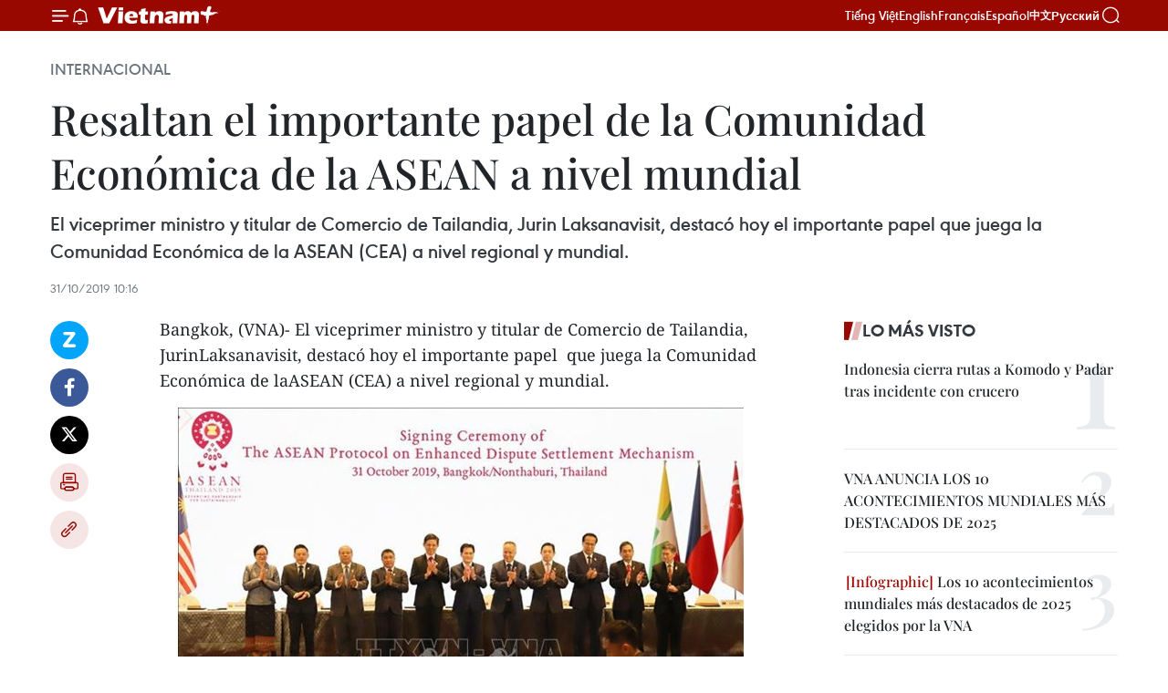

--- FILE ---
content_type: text/html;charset=utf-8
request_url: https://es.daihoidang.vn/widget/tin-tuc.html
body_size: 4601
content:
<!DOCTYPE html> <html lang="vi"> <head> <title>Đại hội đại biểu toàn quốc lần thứ XIV của Đảng</title> <meta charset="utf-8"/> <meta http-equiv="X-UA-Compatible" content="IE=edge"/> <meta name="description" content="Đại hội đại biểu toàn quốc lần thứ XIV của Đảng"/> <meta name="description" content="Chuyên trang thông tin Đại hội Đảng XIV - Thông tấn xã Việt Nam: cập nhật văn kiện, tin tức, nhân sự, nghị quyết và kết quả Đại hội đại biểu toàn quốc lần thứ 14."> <meta name="keywords" content="Chuyên trang thông tin Đại hội Đảng XIV - Thông tấn xã Việt Nam: cập nhật văn kiện, tin tức, nhân sự, nghị quyết và kết quả Đại hội đại biểu toàn quốc lần thứ 14"> <meta name="viewport" content="width=device-width, initial-scale=1"/> <link rel="shortcut icon" href="https://cdnmedia.daihoidang.vn/assets/web/styles/img/favicon.ico"/> <link rel="stylesheet" type="text/css" href="https://cdnmedia.daihoidang.vn/assets/web/styles/css/embed-box-1.0.1.css"/> <script async defer src="https://www.googletagmanager.com/gtag/js?id=G-DNRHDD47WM"></script> <script type="text/javascript"> window.dataLayer = window.dataLayer || []; function gtag() {dataLayer.push(arguments);} gtag('js', new Date()); gtag('config', 'G-DNRHDD47WM', {cookie_flags: 'secure;samesite=none'}); </script> </head> <body> <div class="embed-news"> <h2 class="box-heading"> <a href="https://es.daihoidang.vn" class="title" target="_blank" title="XIV Congreso Nacional">XIV Congreso Nacional</a> </h2> <div class="box-content"> <article class="story"> <figure class="story__thumb "> <a class="cms-link" href="https://es.daihoidang.vn/xiv-congreso-del-partido-hue-aspira-a-convertirse-en-centro-cultural-y-turistico-de-nivel-global-post3936.html" title="XIV Congreso del Partido: Hue aspira a convertirse en centro cultural y turístico de nivel global" target="_blank"> <img src="https://es-cdnmedia.daihoidang.vn/images/[base64]/vna-potal-dai-hoi-dang-xiv-tiep-tuc-phien-thao-luan-tai-hoi-truong-ve-cac-van-kien-dai-hoi-8543955-1.jpg.webp" srcset="https://es-cdnmedia.daihoidang.vn/images/[base64]/vna-potal-dai-hoi-dang-xiv-tiep-tuc-phien-thao-luan-tai-hoi-truong-ve-cac-van-kien-dai-hoi-8543955-1.jpg.webp 1x, https://es-cdnmedia.daihoidang.vn/images/[base64]/vna-potal-dai-hoi-dang-xiv-tiep-tuc-phien-thao-luan-tai-hoi-truong-ve-cac-van-kien-dai-hoi-8543955-1.jpg.webp 2x" alt="El subsecretario del Comité partidista y presidente del Comité del Frente de la Patria de Vietnam de la ciudad de Hue, Nguyen Chi Tai (Fuente: VNA)"> </a> </figure> <h2 class="story__heading" data-tracking="3936"> <a class="cms-link" href="https://es.daihoidang.vn/xiv-congreso-del-partido-hue-aspira-a-convertirse-en-centro-cultural-y-turistico-de-nivel-global-post3936.html" title="XIV Congreso del Partido: Hue aspira a convertirse en centro cultural y turístico de nivel global" target="_blank"> XIV Congreso del Partido: Hue aspira a convertirse en centro cultural y turístico de nivel global </a> </h2> </article> <article class="story"> <figure class="story__thumb "> <a class="cms-link" href="https://es.daihoidang.vn/vietnam-impulsa-un-sector-de-industria-y-comercio-autonomo-moderno-y-verde-post3935.html" title="Vietnam impulsa un sector de industria y comercio autónomo, moderno y verde" target="_blank"> <img src="https://es-cdnmedia.daihoidang.vn/images/[base64]/vna-potal-dai-hoi-dang-xiv-tiep-tuc-phien-thao-luan-tai-hoi-truong-ve-cac-van-kien-dai-hoi-8543861.jpg.webp" srcset="https://es-cdnmedia.daihoidang.vn/images/[base64]/vna-potal-dai-hoi-dang-xiv-tiep-tuc-phien-thao-luan-tai-hoi-truong-ve-cac-van-kien-dai-hoi-8543861.jpg.webp 1x, https://es-cdnmedia.daihoidang.vn/images/[base64]/vna-potal-dai-hoi-dang-xiv-tiep-tuc-phien-thao-luan-tai-hoi-truong-ve-cac-van-kien-dai-hoi-8543861.jpg.webp 2x" alt="Le Manh Hung, secretario del Comité partidista y ministro interino de Industria y Comercio, presente la ponencia en el evento (Fuente: VNA)"> </a> </figure> <h2 class="story__heading" data-tracking="3935"> <a class="cms-link" href="https://es.daihoidang.vn/vietnam-impulsa-un-sector-de-industria-y-comercio-autonomo-moderno-y-verde-post3935.html" title="Vietnam impulsa un sector de industria y comercio autónomo, moderno y verde" target="_blank"> Vietnam impulsa un sector de industria y comercio autónomo, moderno y verde </a> </h2> </article> <article class="story"> <figure class="story__thumb "> <a class="cms-link" href="https://es.daihoidang.vn/sesiona-segunda-jornada-oficial-del-xiv-congreso-nacional-del-pcv-post3934.html" title="Sesiona segunda jornada oficial del XIV Congreso Nacional del PCV" target="_blank"> <img src="https://es-cdnmedia.daihoidang.vn/images/[base64]/vna-potal-dai-hoi-dang-xiv-tiep-tuc-phien-thao-luan-tai-hoi-truong-ve-cac-van-kien-dai-hoi-8543699.jpg.webp" srcset="https://es-cdnmedia.daihoidang.vn/images/[base64]/vna-potal-dai-hoi-dang-xiv-tiep-tuc-phien-thao-luan-tai-hoi-truong-ve-cac-van-kien-dai-hoi-8543699.jpg.webp 1x, https://es-cdnmedia.daihoidang.vn/images/[base64]/vna-potal-dai-hoi-dang-xiv-tiep-tuc-phien-thao-luan-tai-hoi-truong-ve-cac-van-kien-dai-hoi-8543699.jpg.webp 2x" alt="En la cita (Fuente: VNA)"> </a> </figure> <h2 class="story__heading" data-tracking="3934"> <a class="cms-link" href="https://es.daihoidang.vn/sesiona-segunda-jornada-oficial-del-xiv-congreso-nacional-del-pcv-post3934.html" title="Sesiona segunda jornada oficial del XIV Congreso Nacional del PCV" target="_blank"> Sesiona segunda jornada oficial del XIV Congreso Nacional del PCV </a> </h2> </article> <article class="story"> <figure class="story__thumb "> <a class="cms-link" href="https://es.daihoidang.vn/medios-internacionales-subrayan-importancia-del-xiv-congreso-en-la-definicion-del-rumbo-de-vietnam-post3932.html" title="Medios internacionales subrayan importancia del XIV Congreso en la definición del rumbo de Vietnam" target="_blank"> <img src="https://es-cdnmedia.daihoidang.vn/images/fad02056673da1c0bc52d516a5afd43f370a10d5507f02755440985d366fce15b03df6160da71159388424b10a36ca48d3b9b8c86b441cf47c75a9239347f55c/dai-hoi-xiv-cua-dang.jpg.webp" srcset="https://es-cdnmedia.daihoidang.vn/images/fad02056673da1c0bc52d516a5afd43f370a10d5507f02755440985d366fce15b03df6160da71159388424b10a36ca48d3b9b8c86b441cf47c75a9239347f55c/dai-hoi-xiv-cua-dang.jpg.webp 1x, https://es-cdnmedia.daihoidang.vn/images/f8d32d2b7c5fa1690c9d3aaf59088570370a10d5507f02755440985d366fce15b03df6160da71159388424b10a36ca48d3b9b8c86b441cf47c75a9239347f55c/dai-hoi-xiv-cua-dang.jpg.webp 2x" alt="Panorama de la inauguración del XIV Congreso Nacional del Partido Comunista de Vietnam. (Fuente: VNA)"> </a> </figure> <h2 class="story__heading" data-tracking="3932"> <a class="cms-link" href="https://es.daihoidang.vn/medios-internacionales-subrayan-importancia-del-xiv-congreso-en-la-definicion-del-rumbo-de-vietnam-post3932.html" title="Medios internacionales subrayan importancia del XIV Congreso en la definición del rumbo de Vietnam" target="_blank"> Medios internacionales subrayan importancia del XIV Congreso en la definición del rumbo de Vietnam </a> </h2> </article> <article class="story"> <figure class="story__thumb "> <a class="cms-link" href="https://es.daihoidang.vn/proponen-tres-orientaciones-principales-para-potenciar-fuerza-endogena-de-cultura-vietnamita-post3931.html" title="Proponen tres orientaciones principales para potenciar fuerza endógena de cultura vietnamita" target="_blank"> <img src="https://es-cdnmedia.daihoidang.vn/images/[base64]/vna-potal-dai-hoi-dang-xiv-tiep-tuc-phien-thao-luan-tai-hoi-truong-ve-cac-van-kien-dai-hoi-8543721-1.jpg.webp" srcset="https://es-cdnmedia.daihoidang.vn/images/[base64]/vna-potal-dai-hoi-dang-xiv-tiep-tuc-phien-thao-luan-tai-hoi-truong-ve-cac-van-kien-dai-hoi-8543721-1.jpg.webp 1x, https://es-cdnmedia.daihoidang.vn/images/[base64]/vna-potal-dai-hoi-dang-xiv-tiep-tuc-phien-thao-luan-tai-hoi-truong-ve-cac-van-kien-dai-hoi-8543721-1.jpg.webp 2x" alt="El secretario del Comité partidista en el Ministerio de Cultura, Deportes y Turismo y titular de la cartera, Nguyen Van Hung (Foto: VNA)"> </a> </figure> <h2 class="story__heading" data-tracking="3931"> <a class="cms-link" href="https://es.daihoidang.vn/proponen-tres-orientaciones-principales-para-potenciar-fuerza-endogena-de-cultura-vietnamita-post3931.html" title="Proponen tres orientaciones principales para potenciar fuerza endógena de cultura vietnamita" target="_blank"> Proponen tres orientaciones principales para potenciar fuerza endógena de cultura vietnamita </a> </h2> </article> <article class="story"> <figure class="story__thumb "> <a class="cms-link" href="https://es.daihoidang.vn/xiv-congreso-del-partido-nuevo-motor-de-crecimiento-de-vietnam-tras-40-anos-de-renovacion-post3928.html" title="XIV Congreso del Partido, nuevo motor de crecimiento de Vietnam tras 40 años de Renovación" target="_blank"> <img src="https://es-cdnmedia.daihoidang.vn/images/6bb9115ae81518f81ccdfe3984925c38f7463064ecead7b3c0cc98377cfbb5538db39dfdc657964701a58c947e1e0719/moteur-1.jpg.webp" srcset="https://es-cdnmedia.daihoidang.vn/images/6bb9115ae81518f81ccdfe3984925c38f7463064ecead7b3c0cc98377cfbb5538db39dfdc657964701a58c947e1e0719/moteur-1.jpg.webp 1x, https://es-cdnmedia.daihoidang.vn/images/e8703be1466e14b402874b2031d12963f7463064ecead7b3c0cc98377cfbb5538db39dfdc657964701a58c947e1e0719/moteur-1.jpg.webp 2x" alt="Pancartas y consignas para dar la bienvenida al XIV Congreso Nacional del Partido Comunista de Vietnam en un parque en Hanoi (Fuente: VNA)"> </a> </figure> <h2 class="story__heading" data-tracking="3928"> <a class="cms-link" href="https://es.daihoidang.vn/xiv-congreso-del-partido-nuevo-motor-de-crecimiento-de-vietnam-tras-40-anos-de-renovacion-post3928.html" title="XIV Congreso del Partido, nuevo motor de crecimiento de Vietnam tras 40 años de Renovación" target="_blank"> XIV Congreso del Partido, nuevo motor de crecimiento de Vietnam tras 40 años de Renovación </a> </h2> </article> <article class="story"> <figure class="story__thumb "> <a class="cms-link" href="https://es.daihoidang.vn/experto-resalta-rol-de-ciencia-y-tecnologia-en-el-futuro-de-vietnam-post3927.html" title="Experto resalta rol de ciencia y tecnología en el futuro de Vietnam" target="_blank"> <img src="https://es-cdnmedia.daihoidang.vn/images/[base64]/dai-hoi-dang-xiv-phien-thao-luan-tai-hoi-truong-ve-cac-van-kien-dai-hoi-2101-3.jpg.webp" srcset="https://es-cdnmedia.daihoidang.vn/images/[base64]/dai-hoi-dang-xiv-phien-thao-luan-tai-hoi-truong-ve-cac-van-kien-dai-hoi-2101-3.jpg.webp 1x, https://es-cdnmedia.daihoidang.vn/images/[base64]/dai-hoi-dang-xiv-phien-thao-luan-tai-hoi-truong-ve-cac-van-kien-dai-hoi-2101-3.jpg.webp 2x" alt="En el XIV Congreso Nacional del Partido Comunista de Vietnam. (Fuente: VNA)"> </a> </figure> <h2 class="story__heading" data-tracking="3927"> <a class="cms-link" href="https://es.daihoidang.vn/experto-resalta-rol-de-ciencia-y-tecnologia-en-el-futuro-de-vietnam-post3927.html" title="Experto resalta rol de ciencia y tecnología en el futuro de Vietnam" target="_blank"> Experto resalta rol de ciencia y tecnología en el futuro de Vietnam </a> </h2> </article> <article class="story"> <figure class="story__thumb "> <a class="cms-link" href="https://es.daihoidang.vn/xiv-congreso-fortalecera-al-partido-comunista-de-vietnam-en-su-ruta-hacia-el-socialismo-post3929.html" title="XIV Congreso fortalecerá al Partido Comunista de Vietnam en su ruta hacia el socialismo" target="_blank"> <img src="https://es-cdnmedia.daihoidang.vn/images/25354c003bf6c78bb89885e264bf71ba02929a81fa8349ad85b61d7e26d74ee70a78316dd6393e85a28d8d01876bc31ca65479b3943e55cc944164a7277d1045/hinh-anh.jpg.webp" srcset="https://es-cdnmedia.daihoidang.vn/images/25354c003bf6c78bb89885e264bf71ba02929a81fa8349ad85b61d7e26d74ee70a78316dd6393e85a28d8d01876bc31ca65479b3943e55cc944164a7277d1045/hinh-anh.jpg.webp 1x, https://es-cdnmedia.daihoidang.vn/images/90268a2d4227681b8682d80e0821b2c702929a81fa8349ad85b61d7e26d74ee70a78316dd6393e85a28d8d01876bc31ca65479b3943e55cc944164a7277d1045/hinh-anh.jpg.webp 2x" alt="Manuel Rodríguez, miembro del Comité Político del Comité Central del Partido Comunista Portugués (PCP) y director del diario Avante, órgano oficial de este último (Foto: VNA)"> </a> </figure> <h2 class="story__heading" data-tracking="3929"> <a class="cms-link" href="https://es.daihoidang.vn/xiv-congreso-fortalecera-al-partido-comunista-de-vietnam-en-su-ruta-hacia-el-socialismo-post3929.html" title="XIV Congreso fortalecerá al Partido Comunista de Vietnam en su ruta hacia el socialismo" target="_blank"> XIV Congreso fortalecerá al Partido Comunista de Vietnam en su ruta hacia el socialismo </a> </h2> </article> <article class="story"> <figure class="story__thumb "> <a class="cms-link" href="https://es.daihoidang.vn/vietnam-prioriza-ciencia-innovacion-y-transformacion-digital-para-crecimiento-economico-post3930.html" title="Vietnam prioriza ciencia, innovación y transformación digital para crecimiento económico" target="_blank"> <img src="https://es-cdnmedia.daihoidang.vn/images/fad02056673da1c0bc52d516a5afd43ffa18ba84a062f7fd882bda1dbf4779aa8266a092fe0ff717a1c46d013f45f7b6/khoa-hoc.jpg.webp" srcset="https://es-cdnmedia.daihoidang.vn/images/fad02056673da1c0bc52d516a5afd43ffa18ba84a062f7fd882bda1dbf4779aa8266a092fe0ff717a1c46d013f45f7b6/khoa-hoc.jpg.webp 1x, https://es-cdnmedia.daihoidang.vn/images/f8d32d2b7c5fa1690c9d3aaf59088570fa18ba84a062f7fd882bda1dbf4779aa8266a092fe0ff717a1c46d013f45f7b6/khoa-hoc.jpg.webp 2x" alt="Foto de ilustración. (Fuente: Internet)"> </a> </figure> <h2 class="story__heading" data-tracking="3930"> <a class="cms-link" href="https://es.daihoidang.vn/vietnam-prioriza-ciencia-innovacion-y-transformacion-digital-para-crecimiento-economico-post3930.html" title="Vietnam prioriza ciencia, innovación y transformación digital para crecimiento económico" target="_blank"> Vietnam prioriza ciencia, innovación y transformación digital para crecimiento económico </a> </h2> </article> <article class="story"> <figure class="story__thumb "> <a class="cms-link" href="https://es.daihoidang.vn/vietnam-busca-desarrollar-la-diplomacia-acorde-a-la-estatura-historica-y-cultural-del-pais-post3926.html" title="Vietnam busca desarrollar la diplomacia acorde a la estatura histórica y cultural del país" target="_blank"> <img src="https://es-cdnmedia.daihoidang.vn/images/[base64]/vna-potal-dai-hoi-dang-xiv-phien-thao-luan-tai-hoi-truong-ve-cac-van-kien-dai-hoi-8543108.jpg.webp" srcset="https://es-cdnmedia.daihoidang.vn/images/[base64]/vna-potal-dai-hoi-dang-xiv-phien-thao-luan-tai-hoi-truong-ve-cac-van-kien-dai-hoi-8543108.jpg.webp 1x, https://es-cdnmedia.daihoidang.vn/images/[base64]/vna-potal-dai-hoi-dang-xiv-phien-thao-luan-tai-hoi-truong-ve-cac-van-kien-dai-hoi-8543108.jpg.webp 2x" alt="El viceministro de Relaciones Exteriores Nguyen Manh Cuong interviene en la sesión (Foto: VNA)"> </a> </figure> <h2 class="story__heading" data-tracking="3926"> <a class="cms-link" href="https://es.daihoidang.vn/vietnam-busca-desarrollar-la-diplomacia-acorde-a-la-estatura-historica-y-cultural-del-pais-post3926.html" title="Vietnam busca desarrollar la diplomacia acorde a la estatura histórica y cultural del país" target="_blank"> Vietnam busca desarrollar la diplomacia acorde a la estatura histórica y cultural del país </a> </h2> </article> <article class="story"> <figure class="story__thumb "> <a class="cms-link" href="https://es.daihoidang.vn/xiv-congreso-del-pcv-exige-un-equipo-de-cuadros-de-alto-nivel-capaz-de-liderar-el-desarrollo-en-nueva-era-post3925.html" title="XIV Congreso del PCV exige un equipo de cuadros de alto nivel capaz de liderar el desarrollo en nueva era" target="_blank"> <img src="https://es-cdnmedia.daihoidang.vn/images/ae974f46c0a1f49b9a3640885bdec6b0be07dcf68d9fb287c9c95d82222a5c7905bc21091f97bf5700ec3ad9de1e8efe/quang.jpg.webp" srcset="https://es-cdnmedia.daihoidang.vn/images/ae974f46c0a1f49b9a3640885bdec6b0be07dcf68d9fb287c9c95d82222a5c7905bc21091f97bf5700ec3ad9de1e8efe/quang.jpg.webp 1x, https://es-cdnmedia.daihoidang.vn/images/1d609650121791cd9dd94185dcc0e1dfbe07dcf68d9fb287c9c95d82222a5c7905bc21091f97bf5700ec3ad9de1e8efe/quang.jpg.webp 2x" alt="Hoang Dang Quang, miembro del Comité Central del Partido del XIII mandato y vicesubjefe permanente de su Comisión de Organización. (Foto: VNA)"> </a> </figure> <h2 class="story__heading" data-tracking="3925"> <a class="cms-link" href="https://es.daihoidang.vn/xiv-congreso-del-pcv-exige-un-equipo-de-cuadros-de-alto-nivel-capaz-de-liderar-el-desarrollo-en-nueva-era-post3925.html" title="XIV Congreso del PCV exige un equipo de cuadros de alto nivel capaz de liderar el desarrollo en nueva era" target="_blank"> XIV Congreso del PCV exige un equipo de cuadros de alto nivel capaz de liderar el desarrollo en nueva era </a> </h2> </article> <article class="story"> <figure class="story__thumb "> <a class="cms-link" href="https://es.daihoidang.vn/prensa-cubana-destaca-liderazgo-de-partido-comunista-de-vietnam-post3924.html" title="Prensa cubana destaca liderazgo de Partido Comunista de Vietnam" target="_blank"> <img src="https://es-cdnmedia.daihoidang.vn/images/fad02056673da1c0bc52d516a5afd43fb8f99d59b0b8e42c26d15ecf124f7c22984522e88a49696748c3a705fd50a36f/cuba-1.jpg.webp" srcset="https://es-cdnmedia.daihoidang.vn/images/fad02056673da1c0bc52d516a5afd43fb8f99d59b0b8e42c26d15ecf124f7c22984522e88a49696748c3a705fd50a36f/cuba-1.jpg.webp 1x, https://es-cdnmedia.daihoidang.vn/images/f8d32d2b7c5fa1690c9d3aaf59088570b8f99d59b0b8e42c26d15ecf124f7c22984522e88a49696748c3a705fd50a36f/cuba-1.jpg.webp 2x" alt="La agencia cubana de noticias ACN informa sobre el XIV Congreso del Partido Comunista de Vietnam. (Fuente: VNA)"> </a> </figure> <h2 class="story__heading" data-tracking="3924"> <a class="cms-link" href="https://es.daihoidang.vn/prensa-cubana-destaca-liderazgo-de-partido-comunista-de-vietnam-post3924.html" title="Prensa cubana destaca liderazgo de Partido Comunista de Vietnam" target="_blank"> Prensa cubana destaca liderazgo de Partido Comunista de Vietnam </a> </h2> </article> </div> </div> </body> </html>